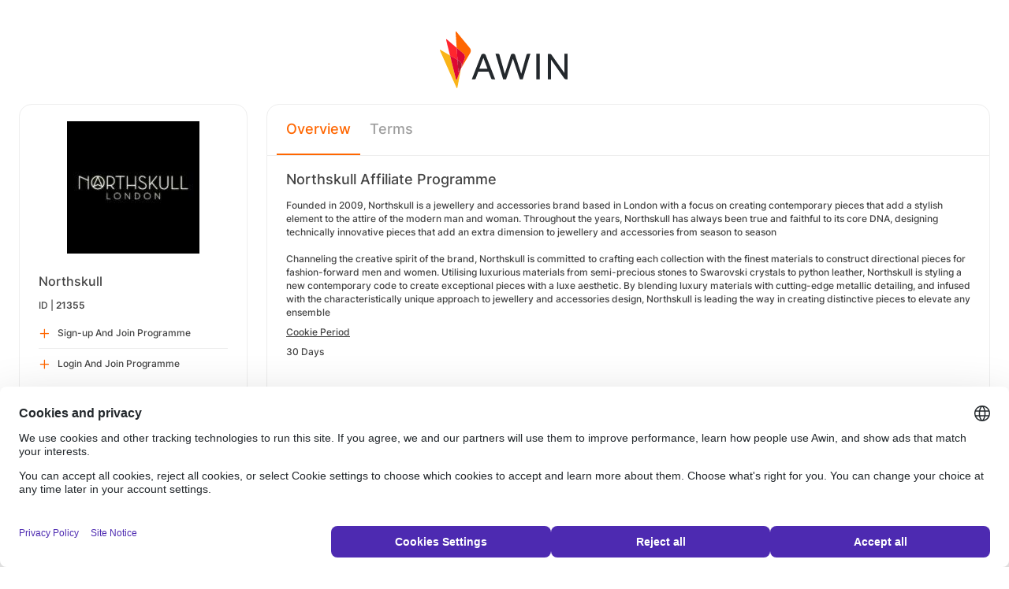

--- FILE ---
content_type: text/css;charset=UTF-8
request_url: https://ui.awin.com/combine.php?css=reset%2CfontAwesome%2Clegacy-style&t=1767604505&ssl
body_size: 12445
content:
body,div,dl,dt,dd,ul,ol,li,h1,h2,h3,h4,h5,h6,pre,code,form,fieldset,legend,input,textarea,p,blockquote,th,td{margin:0;padding:0}table{border-collapse:collapse;border-spacing:0}fieldset,img{border:0}address,caption,cite,code,dfn,em,th,var{font-style:normal;font-weight:normal}li{list-style:none}caption,th{text-align:left}h1,h2,h3,h4,h5,h6{font-size:100%;font-weight:bold}q:before,q:after{content:''}abbr,acronym{border:0;font-variant:normal}sup{vertical-align:text-top}sub{vertical-align:text-bottom}input,textarea,select{font-family:inherit;font-size:inherit;font-weight:inherit}input,textarea,select{*font-size:100%}legend{}del,ins{text-decoration:none}.pointer,.clickable,.sortable{cursor:pointer}.hidden{display:none}.clear{clear:both}.text-highlight{overflow:auto;padding:10px;margin:15px
0 0}.text-highlight
p{font:13px Verdana,Arial,Helvetica,sans-serif}.alignLeft{text-align:left}.alignRight{text-align:right}.alignCenter{text-align:center}
/*
 *  Font Awesome 4.7.0 by @davegandy - https://fontawesome.io - @fontawesome
 *  License - https://fontawesome.io/license (Font: SIL OFL 1.1, CSS: MIT License)
 */
@font-face{font-family:'FontAwesome';src:url('../assets/fonts/font-awesome/fontawesome-webfont.eot?v=4.7.0');src:url('../assets/fonts/font-awesome/fontawesome-webfont.eot?#iefix&v=4.7.0') format('embedded-opentype'), url('../assets/fonts/font-awesome/fontawesome-webfont.woff2?v=4.7.0') format('woff2'), url('../assets/fonts/font-awesome/fontawesome-webfont.woff?v=4.7.0') format('woff'), url('../assets/fonts/font-awesome/fontawesome-webfont.ttf?v=4.7.0') format('truetype'), url('../assets/fonts/font-awesome/fontawesome-webfont.svg?v=4.7.0#fontawesomeregular') format('svg');font-weight:normal;font-style:normal}.fa{display:inline-block;font:normal normal normal 14px/1 FontAwesome;font-size:inherit;text-rendering:auto;-webkit-font-smoothing:antialiased;-moz-osx-font-smoothing:grayscale}.fa-lg{font-size:1.33333333em;line-height:0.75em;vertical-align: -15%}.fa-2x{font-size:2em}.fa-3x{font-size:3em}.fa-4x{font-size:4em}.fa-5x{font-size:5em}.fa-fw{width:1.28571429em;text-align:center}.fa-ul{padding-left:0;margin-left:2.14285714em;list-style-type:none}.fa-ul>li{position:relative}.fa-li{position:absolute;left: -2.14285714em;width:2.14285714em;top:0.14285714em;text-align:center}.fa-li.fa-lg{left: -1.85714286em}.fa-border{padding:0.2em 0.25em 0.15em;border:solid 0.08em #eee;border-radius:0.1em}.fa-pull-left{float:left}.fa-pull-right{float:right}.fa.fa-pull-left{margin-right:0.3em}.fa.fa-pull-right{margin-left:0.3em}.pull-right{float:right}.pull-left{float:left}.fa.pull-left{margin-right:0.3em}.fa.pull-right{margin-left:0.3em}.fa-spin{-webkit-animation:fa-spin 2s infinite linear;animation:fa-spin 2s infinite linear}.fa-pulse{-webkit-animation:fa-spin 1s infinite steps(8);animation:fa-spin 1s infinite steps(8)}@-webkit-keyframes fa-spin{0%{-webkit-transform:rotate(0deg);transform:rotate(0deg)}100%{-webkit-transform:rotate(359deg);transform:rotate(359deg)}}@keyframes fa-spin{0%{-webkit-transform:rotate(0deg);transform:rotate(0deg)}100%{-webkit-transform:rotate(359deg);transform:rotate(359deg)}}.fa-rotate-90{-ms-filter:"progid:DXImageTransform.Microsoft.BasicImage(rotation=1)";-webkit-transform:rotate(90deg);-ms-transform:rotate(90deg);transform:rotate(90deg)}.fa-rotate-180{-ms-filter:"progid:DXImageTransform.Microsoft.BasicImage(rotation=2)";-webkit-transform:rotate(180deg);-ms-transform:rotate(180deg);transform:rotate(180deg)}.fa-rotate-270{-ms-filter:"progid:DXImageTransform.Microsoft.BasicImage(rotation=3)";-webkit-transform:rotate(270deg);-ms-transform:rotate(270deg);transform:rotate(270deg)}.fa-flip-horizontal{-ms-filter:"progid:DXImageTransform.Microsoft.BasicImage(rotation=0,mirror=1)";-webkit-transform:scale(-1,1);-ms-transform:scale(-1,1);transform:scale(-1,1)}.fa-flip-vertical{-ms-filter:"progid:DXImageTransform.Microsoft.BasicImage(rotation=2, mirror=1)";-webkit-transform:scale(1, -1);-ms-transform:scale(1, -1);transform:scale(1, -1)}:root .fa-rotate-90,
:root .fa-rotate-180,
:root .fa-rotate-270,
:root .fa-flip-horizontal,
:root .fa-flip-vertical{filter:none}.fa-stack{position:relative;display:inline-block;width:2em;height:2em;line-height:2em;vertical-align:middle}.fa-stack-1x,.fa-stack-2x{position:absolute;left:0;width:100%;text-align:center}.fa-stack-1x{line-height:inherit}.fa-stack-2x{font-size:2em}.fa-inverse{color:#fff}.fa-glass:before{content:"\f000"}.fa-music:before{content:"\f001"}.fa-search:before{content:"\f002"}.fa-envelope-o:before{content:"\f003"}.fa-heart:before{content:"\f004"}.fa-star:before{content:"\f005"}.fa-star-o:before{content:"\f006"}.fa-user:before{content:"\f007"}.fa-film:before{content:"\f008"}.fa-th-large:before{content:"\f009"}.fa-th:before{content:"\f00a"}.fa-th-list:before{content:"\f00b"}.fa-check:before{content:"\f00c"}.fa-remove:before,.fa-close:before,.fa-times:before{content:"\f00d"}.fa-search-plus:before{content:"\f00e"}.fa-search-minus:before{content:"\f010"}.fa-power-off:before{content:"\f011"}.fa-signal:before{content:"\f012"}.fa-gear:before,.fa-cog:before{content:"\f013"}.fa-trash-o:before{content:"\f014"}.fa-home:before{content:"\f015"}.fa-file-o:before{content:"\f016"}.fa-clock-o:before{content:"\f017"}.fa-road:before{content:"\f018"}.fa-download:before{content:"\f019"}.fa-arrow-circle-o-down:before{content:"\f01a"}.fa-arrow-circle-o-up:before{content:"\f01b"}.fa-inbox:before{content:"\f01c"}.fa-play-circle-o:before{content:"\f01d"}.fa-rotate-right:before,.fa-repeat:before{content:"\f01e"}.fa-refresh:before{content:"\f021"}.fa-list-alt:before{content:"\f022"}.fa-lock:before{content:"\f023"}.fa-flag:before{content:"\f024"}.fa-headphones:before{content:"\f025"}.fa-volume-off:before{content:"\f026"}.fa-volume-down:before{content:"\f027"}.fa-volume-up:before{content:"\f028"}.fa-qrcode:before{content:"\f029"}.fa-barcode:before{content:"\f02a"}.fa-tag:before{content:"\f02b"}.fa-tags:before{content:"\f02c"}.fa-book:before{content:"\f02d"}.fa-bookmark:before{content:"\f02e"}.fa-print:before{content:"\f02f"}.fa-camera:before{content:"\f030"}.fa-font:before{content:"\f031"}.fa-bold:before{content:"\f032"}.fa-italic:before{content:"\f033"}.fa-text-height:before{content:"\f034"}.fa-text-width:before{content:"\f035"}.fa-align-left:before{content:"\f036"}.fa-align-center:before{content:"\f037"}.fa-align-right:before{content:"\f038"}.fa-align-justify:before{content:"\f039"}.fa-list:before{content:"\f03a"}.fa-dedent:before,.fa-outdent:before{content:"\f03b"}.fa-indent:before{content:"\f03c"}.fa-video-camera:before{content:"\f03d"}.fa-photo:before,.fa-image:before,.fa-picture-o:before{content:"\f03e"}.fa-pencil:before{content:"\f040"}.fa-map-marker:before{content:"\f041"}.fa-adjust:before{content:"\f042"}.fa-tint:before{content:"\f043"}.fa-edit:before,.fa-pencil-square-o:before{content:"\f044"}.fa-share-square-o:before{content:"\f045"}.fa-check-square-o:before{content:"\f046"}.fa-arrows:before{content:"\f047"}.fa-step-backward:before{content:"\f048"}.fa-fast-backward:before{content:"\f049"}.fa-backward:before{content:"\f04a"}.fa-play:before{content:"\f04b"}.fa-pause:before{content:"\f04c"}.fa-stop:before{content:"\f04d"}.fa-forward:before{content:"\f04e"}.fa-fast-forward:before{content:"\f050"}.fa-step-forward:before{content:"\f051"}.fa-eject:before{content:"\f052"}.fa-chevron-left:before{content:"\f053"}.fa-chevron-right:before{content:"\f054"}.fa-plus-circle:before{content:"\f055"}.fa-minus-circle:before{content:"\f056"}.fa-times-circle:before{content:"\f057"}.fa-check-circle:before{content:"\f058"}.fa-question-circle:before{content:"\f059"}.fa-info-circle:before{content:"\f05a"}.fa-crosshairs:before{content:"\f05b"}.fa-times-circle-o:before{content:"\f05c"}.fa-check-circle-o:before{content:"\f05d"}.fa-ban:before{content:"\f05e"}.fa-arrow-left:before{content:"\f060"}.fa-arrow-right:before{content:"\f061"}.fa-arrow-up:before{content:"\f062"}.fa-arrow-down:before{content:"\f063"}.fa-mail-forward:before,.fa-share:before{content:"\f064"}.fa-expand:before{content:"\f065"}.fa-compress:before{content:"\f066"}.fa-plus:before{content:"\f067"}.fa-minus:before{content:"\f068"}.fa-asterisk:before{content:"\f069"}.fa-exclamation-circle:before{content:"\f06a"}.fa-gift:before{content:"\f06b"}.fa-leaf:before{content:"\f06c"}.fa-fire:before{content:"\f06d"}.fa-eye:before{content:"\f06e"}.fa-eye-slash:before{content:"\f070"}.fa-warning:before,.fa-exclamation-triangle:before{content:"\f071"}.fa-plane:before{content:"\f072"}.fa-calendar:before{content:"\f073"}.fa-random:before{content:"\f074"}.fa-comment:before{content:"\f075"}.fa-magnet:before{content:"\f076"}.fa-chevron-up:before{content:"\f077"}.fa-chevron-down:before{content:"\f078"}.fa-retweet:before{content:"\f079"}.fa-shopping-cart:before{content:"\f07a"}.fa-folder:before{content:"\f07b"}.fa-folder-open:before{content:"\f07c"}.fa-arrows-v:before{content:"\f07d"}.fa-arrows-h:before{content:"\f07e"}.fa-bar-chart-o:before,.fa-bar-chart:before{content:"\f080"}.fa-twitter-square:before{content:"\f081"}.fa-facebook-square:before{content:"\f082"}.fa-camera-retro:before{content:"\f083"}.fa-key:before{content:"\f084"}.fa-gears:before,.fa-cogs:before{content:"\f085"}.fa-comments:before{content:"\f086"}.fa-thumbs-o-up:before{content:"\f087"}.fa-thumbs-o-down:before{content:"\f088"}.fa-star-half:before{content:"\f089"}.fa-heart-o:before{content:"\f08a"}.fa-sign-out:before{content:"\f08b"}.fa-linkedin-square:before{content:"\f08c"}.fa-thumb-tack:before{content:"\f08d"}.fa-external-link:before{content:"\f08e"}.fa-sign-in:before{content:"\f090"}.fa-trophy:before{content:"\f091"}.fa-github-square:before{content:"\f092"}.fa-upload:before{content:"\f093"}.fa-lemon-o:before{content:"\f094"}.fa-phone:before{content:"\f095"}.fa-square-o:before{content:"\f096"}.fa-bookmark-o:before{content:"\f097"}.fa-phone-square:before{content:"\f098"}.fa-twitter:before{content:"\f099"}.fa-facebook-f:before,.fa-facebook:before{content:"\f09a"}.fa-github:before{content:"\f09b"}.fa-unlock:before{content:"\f09c"}.fa-credit-card:before{content:"\f09d"}.fa-feed:before,.fa-rss:before{content:"\f09e"}.fa-hdd-o:before{content:"\f0a0"}.fa-bullhorn:before{content:"\f0a1"}.fa-bell:before{content:"\f0f3"}.fa-certificate:before{content:"\f0a3"}.fa-hand-o-right:before{content:"\f0a4"}.fa-hand-o-left:before{content:"\f0a5"}.fa-hand-o-up:before{content:"\f0a6"}.fa-hand-o-down:before{content:"\f0a7"}.fa-arrow-circle-left:before{content:"\f0a8"}.fa-arrow-circle-right:before{content:"\f0a9"}.fa-arrow-circle-up:before{content:"\f0aa"}.fa-arrow-circle-down:before{content:"\f0ab"}.fa-globe:before{content:"\f0ac"}.fa-wrench:before{content:"\f0ad"}.fa-tasks:before{content:"\f0ae"}.fa-filter:before{content:"\f0b0"}.fa-briefcase:before{content:"\f0b1"}.fa-arrows-alt:before{content:"\f0b2"}.fa-group:before,.fa-users:before{content:"\f0c0"}.fa-chain:before,.fa-link:before{content:"\f0c1"}.fa-cloud:before{content:"\f0c2"}.fa-flask:before{content:"\f0c3"}.fa-cut:before,.fa-scissors:before{content:"\f0c4"}.fa-copy:before,.fa-files-o:before{content:"\f0c5"}.fa-paperclip:before{content:"\f0c6"}.fa-save:before,.fa-floppy-o:before{content:"\f0c7"}.fa-square:before{content:"\f0c8"}.fa-navicon:before,.fa-reorder:before,.fa-bars:before{content:"\f0c9"}.fa-list-ul:before{content:"\f0ca"}.fa-list-ol:before{content:"\f0cb"}.fa-strikethrough:before{content:"\f0cc"}.fa-underline:before{content:"\f0cd"}.fa-table:before{content:"\f0ce"}.fa-magic:before{content:"\f0d0"}.fa-truck:before{content:"\f0d1"}.fa-pinterest:before{content:"\f0d2"}.fa-pinterest-square:before{content:"\f0d3"}.fa-google-plus-square:before{content:"\f0d4"}.fa-google-plus:before{content:"\f0d5"}.fa-money:before{content:"\f0d6"}.fa-caret-down:before{content:"\f0d7"}.fa-caret-up:before{content:"\f0d8"}.fa-caret-left:before{content:"\f0d9"}.fa-caret-right:before{content:"\f0da"}.fa-columns:before{content:"\f0db"}.fa-unsorted:before,.fa-sort:before{content:"\f0dc"}.fa-sort-down:before,.fa-sort-desc:before{content:"\f0dd"}.fa-sort-up:before,.fa-sort-asc:before{content:"\f0de"}.fa-envelope:before{content:"\f0e0"}.fa-linkedin:before{content:"\f0e1"}.fa-rotate-left:before,.fa-undo:before{content:"\f0e2"}.fa-legal:before,.fa-gavel:before{content:"\f0e3"}.fa-dashboard:before,.fa-tachometer:before{content:"\f0e4"}.fa-comment-o:before{content:"\f0e5"}.fa-comments-o:before{content:"\f0e6"}.fa-flash:before,.fa-bolt:before{content:"\f0e7"}.fa-sitemap:before{content:"\f0e8"}.fa-umbrella:before{content:"\f0e9"}.fa-paste:before,.fa-clipboard:before{content:"\f0ea"}.fa-lightbulb-o:before{content:"\f0eb"}.fa-exchange:before{content:"\f0ec"}.fa-cloud-download:before{content:"\f0ed"}.fa-cloud-upload:before{content:"\f0ee"}.fa-user-md:before{content:"\f0f0"}.fa-stethoscope:before{content:"\f0f1"}.fa-suitcase:before{content:"\f0f2"}.fa-bell-o:before{content:"\f0a2"}.fa-coffee:before{content:"\f0f4"}.fa-cutlery:before{content:"\f0f5"}.fa-file-text-o:before{content:"\f0f6"}.fa-building-o:before{content:"\f0f7"}.fa-hospital-o:before{content:"\f0f8"}.fa-ambulance:before{content:"\f0f9"}.fa-medkit:before{content:"\f0fa"}.fa-fighter-jet:before{content:"\f0fb"}.fa-beer:before{content:"\f0fc"}.fa-h-square:before{content:"\f0fd"}.fa-plus-square:before{content:"\f0fe"}.fa-angle-double-left:before{content:"\f100"}.fa-angle-double-right:before{content:"\f101"}.fa-angle-double-up:before{content:"\f102"}.fa-angle-double-down:before{content:"\f103"}.fa-angle-left:before{content:"\f104"}.fa-angle-right:before{content:"\f105"}.fa-angle-up:before{content:"\f106"}.fa-angle-down:before{content:"\f107"}.fa-desktop:before{content:"\f108"}.fa-laptop:before{content:"\f109"}.fa-tablet:before{content:"\f10a"}.fa-mobile-phone:before,.fa-mobile:before{content:"\f10b"}.fa-circle-o:before{content:"\f10c"}.fa-quote-left:before{content:"\f10d"}.fa-quote-right:before{content:"\f10e"}.fa-spinner:before{content:"\f110"}.fa-circle:before{content:"\f111"}.fa-mail-reply:before,.fa-reply:before{content:"\f112"}.fa-github-alt:before{content:"\f113"}.fa-folder-o:before{content:"\f114"}.fa-folder-open-o:before{content:"\f115"}.fa-smile-o:before{content:"\f118"}.fa-frown-o:before{content:"\f119"}.fa-meh-o:before{content:"\f11a"}.fa-gamepad:before{content:"\f11b"}.fa-keyboard-o:before{content:"\f11c"}.fa-flag-o:before{content:"\f11d"}.fa-flag-checkered:before{content:"\f11e"}.fa-terminal:before{content:"\f120"}.fa-code:before{content:"\f121"}.fa-mail-reply-all:before,.fa-reply-all:before{content:"\f122"}.fa-star-half-empty:before,.fa-star-half-full:before,.fa-star-half-o:before{content:"\f123"}.fa-location-arrow:before{content:"\f124"}.fa-crop:before{content:"\f125"}.fa-code-fork:before{content:"\f126"}.fa-unlink:before,.fa-chain-broken:before{content:"\f127"}.fa-question:before{content:"\f128"}.fa-info:before{content:"\f129"}.fa-exclamation:before{content:"\f12a"}.fa-superscript:before{content:"\f12b"}.fa-subscript:before{content:"\f12c"}.fa-eraser:before{content:"\f12d"}.fa-puzzle-piece:before{content:"\f12e"}.fa-microphone:before{content:"\f130"}.fa-microphone-slash:before{content:"\f131"}.fa-shield:before{content:"\f132"}.fa-calendar-o:before{content:"\f133"}.fa-fire-extinguisher:before{content:"\f134"}.fa-rocket:before{content:"\f135"}.fa-maxcdn:before{content:"\f136"}.fa-chevron-circle-left:before{content:"\f137"}.fa-chevron-circle-right:before{content:"\f138"}.fa-chevron-circle-up:before{content:"\f139"}.fa-chevron-circle-down:before{content:"\f13a"}.fa-html5:before{content:"\f13b"}.fa-css3:before{content:"\f13c"}.fa-anchor:before{content:"\f13d"}.fa-unlock-alt:before{content:"\f13e"}.fa-bullseye:before{content:"\f140"}.fa-ellipsis-h:before{content:"\f141"}.fa-ellipsis-v:before{content:"\f142"}.fa-rss-square:before{content:"\f143"}.fa-play-circle:before{content:"\f144"}.fa-ticket:before{content:"\f145"}.fa-minus-square:before{content:"\f146"}.fa-minus-square-o:before{content:"\f147"}.fa-level-up:before{content:"\f148"}.fa-level-down:before{content:"\f149"}.fa-check-square:before{content:"\f14a"}.fa-pencil-square:before{content:"\f14b"}.fa-external-link-square:before{content:"\f14c"}.fa-share-square:before{content:"\f14d"}.fa-compass:before{content:"\f14e"}.fa-toggle-down:before,.fa-caret-square-o-down:before{content:"\f150"}.fa-toggle-up:before,.fa-caret-square-o-up:before{content:"\f151"}.fa-toggle-right:before,.fa-caret-square-o-right:before{content:"\f152"}.fa-euro:before,.fa-eur:before{content:"\f153"}.fa-gbp:before{content:"\f154"}.fa-dollar:before,.fa-usd:before{content:"\f155"}.fa-rupee:before,.fa-inr:before{content:"\f156"}.fa-cny:before,.fa-rmb:before,.fa-yen:before,.fa-jpy:before{content:"\f157"}.fa-ruble:before,.fa-rouble:before,.fa-rub:before{content:"\f158"}.fa-won:before,.fa-krw:before{content:"\f159"}.fa-bitcoin:before,.fa-btc:before{content:"\f15a"}.fa-file:before{content:"\f15b"}.fa-file-text:before{content:"\f15c"}.fa-sort-alpha-asc:before{content:"\f15d"}.fa-sort-alpha-desc:before{content:"\f15e"}.fa-sort-amount-asc:before{content:"\f160"}.fa-sort-amount-desc:before{content:"\f161"}.fa-sort-numeric-asc:before{content:"\f162"}.fa-sort-numeric-desc:before{content:"\f163"}.fa-thumbs-up:before{content:"\f164"}.fa-thumbs-down:before{content:"\f165"}.fa-youtube-square:before{content:"\f166"}.fa-youtube:before{content:"\f167"}.fa-xing:before{content:"\f168"}.fa-xing-square:before{content:"\f169"}.fa-youtube-play:before{content:"\f16a"}.fa-dropbox:before{content:"\f16b"}.fa-stack-overflow:before{content:"\f16c"}.fa-instagram:before{content:"\f16d"}.fa-flickr:before{content:"\f16e"}.fa-adn:before{content:"\f170"}.fa-bitbucket:before{content:"\f171"}.fa-bitbucket-square:before{content:"\f172"}.fa-tumblr:before{content:"\f173"}.fa-tumblr-square:before{content:"\f174"}.fa-long-arrow-down:before{content:"\f175"}.fa-long-arrow-up:before{content:"\f176"}.fa-long-arrow-left:before{content:"\f177"}.fa-long-arrow-right:before{content:"\f178"}.fa-apple:before{content:"\f179"}.fa-windows:before{content:"\f17a"}.fa-android:before{content:"\f17b"}.fa-linux:before{content:"\f17c"}.fa-dribbble:before{content:"\f17d"}.fa-skype:before{content:"\f17e"}.fa-foursquare:before{content:"\f180"}.fa-trello:before{content:"\f181"}.fa-female:before{content:"\f182"}.fa-male:before{content:"\f183"}.fa-gittip:before,.fa-gratipay:before{content:"\f184"}.fa-sun-o:before{content:"\f185"}.fa-moon-o:before{content:"\f186"}.fa-archive:before{content:"\f187"}.fa-bug:before{content:"\f188"}.fa-vk:before{content:"\f189"}.fa-weibo:before{content:"\f18a"}.fa-renren:before{content:"\f18b"}.fa-pagelines:before{content:"\f18c"}.fa-stack-exchange:before{content:"\f18d"}.fa-arrow-circle-o-right:before{content:"\f18e"}.fa-arrow-circle-o-left:before{content:"\f190"}.fa-toggle-left:before,.fa-caret-square-o-left:before{content:"\f191"}.fa-dot-circle-o:before{content:"\f192"}.fa-wheelchair:before{content:"\f193"}.fa-vimeo-square:before{content:"\f194"}.fa-turkish-lira:before,.fa-try:before{content:"\f195"}.fa-plus-square-o:before{content:"\f196"}.fa-space-shuttle:before{content:"\f197"}.fa-slack:before{content:"\f198"}.fa-envelope-square:before{content:"\f199"}.fa-wordpress:before{content:"\f19a"}.fa-openid:before{content:"\f19b"}.fa-institution:before,.fa-bank:before,.fa-university:before{content:"\f19c"}.fa-mortar-board:before,.fa-graduation-cap:before{content:"\f19d"}.fa-yahoo:before{content:"\f19e"}.fa-google:before{content:"\f1a0"}.fa-reddit:before{content:"\f1a1"}.fa-reddit-square:before{content:"\f1a2"}.fa-stumbleupon-circle:before{content:"\f1a3"}.fa-stumbleupon:before{content:"\f1a4"}.fa-delicious:before{content:"\f1a5"}.fa-digg:before{content:"\f1a6"}.fa-pied-piper-pp:before{content:"\f1a7"}.fa-pied-piper-alt:before{content:"\f1a8"}.fa-drupal:before{content:"\f1a9"}.fa-joomla:before{content:"\f1aa"}.fa-language:before{content:"\f1ab"}.fa-fax:before{content:"\f1ac"}.fa-building:before{content:"\f1ad"}.fa-child:before{content:"\f1ae"}.fa-paw:before{content:"\f1b0"}.fa-spoon:before{content:"\f1b1"}.fa-cube:before{content:"\f1b2"}.fa-cubes:before{content:"\f1b3"}.fa-behance:before{content:"\f1b4"}.fa-behance-square:before{content:"\f1b5"}.fa-steam:before{content:"\f1b6"}.fa-steam-square:before{content:"\f1b7"}.fa-recycle:before{content:"\f1b8"}.fa-automobile:before,.fa-car:before{content:"\f1b9"}.fa-cab:before,.fa-taxi:before{content:"\f1ba"}.fa-tree:before{content:"\f1bb"}.fa-spotify:before{content:"\f1bc"}.fa-deviantart:before{content:"\f1bd"}.fa-soundcloud:before{content:"\f1be"}.fa-database:before{content:"\f1c0"}.fa-file-pdf-o:before{content:"\f1c1"}.fa-file-word-o:before{content:"\f1c2"}.fa-file-excel-o:before{content:"\f1c3"}.fa-file-powerpoint-o:before{content:"\f1c4"}.fa-file-photo-o:before,.fa-file-picture-o:before,.fa-file-image-o:before{content:"\f1c5"}.fa-file-zip-o:before,.fa-file-archive-o:before{content:"\f1c6"}.fa-file-sound-o:before,.fa-file-audio-o:before{content:"\f1c7"}.fa-file-movie-o:before,.fa-file-video-o:before{content:"\f1c8"}.fa-file-code-o:before{content:"\f1c9"}.fa-vine:before{content:"\f1ca"}.fa-codepen:before{content:"\f1cb"}.fa-jsfiddle:before{content:"\f1cc"}.fa-life-bouy:before,.fa-life-buoy:before,.fa-life-saver:before,.fa-support:before,.fa-life-ring:before{content:"\f1cd"}.fa-circle-o-notch:before{content:"\f1ce"}.fa-ra:before,.fa-resistance:before,.fa-rebel:before{content:"\f1d0"}.fa-ge:before,.fa-empire:before{content:"\f1d1"}.fa-git-square:before{content:"\f1d2"}.fa-git:before{content:"\f1d3"}.fa-y-combinator-square:before,.fa-yc-square:before,.fa-hacker-news:before{content:"\f1d4"}.fa-tencent-weibo:before{content:"\f1d5"}.fa-qq:before{content:"\f1d6"}.fa-wechat:before,.fa-weixin:before{content:"\f1d7"}.fa-send:before,.fa-paper-plane:before{content:"\f1d8"}.fa-send-o:before,.fa-paper-plane-o:before{content:"\f1d9"}.fa-history:before{content:"\f1da"}.fa-circle-thin:before{content:"\f1db"}.fa-header:before{content:"\f1dc"}.fa-paragraph:before{content:"\f1dd"}.fa-sliders:before{content:"\f1de"}.fa-share-alt:before{content:"\f1e0"}.fa-share-alt-square:before{content:"\f1e1"}.fa-bomb:before{content:"\f1e2"}.fa-soccer-ball-o:before,.fa-futbol-o:before{content:"\f1e3"}.fa-tty:before{content:"\f1e4"}.fa-binoculars:before{content:"\f1e5"}.fa-plug:before{content:"\f1e6"}.fa-slideshare:before{content:"\f1e7"}.fa-twitch:before{content:"\f1e8"}.fa-yelp:before{content:"\f1e9"}.fa-newspaper-o:before{content:"\f1ea"}.fa-wifi:before{content:"\f1eb"}.fa-calculator:before{content:"\f1ec"}.fa-paypal:before{content:"\f1ed"}.fa-google-wallet:before{content:"\f1ee"}.fa-cc-visa:before{content:"\f1f0"}.fa-cc-mastercard:before{content:"\f1f1"}.fa-cc-discover:before{content:"\f1f2"}.fa-cc-amex:before{content:"\f1f3"}.fa-cc-paypal:before{content:"\f1f4"}.fa-cc-stripe:before{content:"\f1f5"}.fa-bell-slash:before{content:"\f1f6"}.fa-bell-slash-o:before{content:"\f1f7"}.fa-trash:before{content:"\f1f8"}.fa-copyright:before{content:"\f1f9"}.fa-at:before{content:"\f1fa"}.fa-eyedropper:before{content:"\f1fb"}.fa-paint-brush:before{content:"\f1fc"}.fa-birthday-cake:before{content:"\f1fd"}.fa-area-chart:before{content:"\f1fe"}.fa-pie-chart:before{content:"\f200"}.fa-line-chart:before{content:"\f201"}.fa-lastfm:before{content:"\f202"}.fa-lastfm-square:before{content:"\f203"}.fa-toggle-off:before{content:"\f204"}.fa-toggle-on:before{content:"\f205"}.fa-bicycle:before{content:"\f206"}.fa-bus:before{content:"\f207"}.fa-ioxhost:before{content:"\f208"}.fa-angellist:before{content:"\f209"}.fa-cc:before{content:"\f20a"}.fa-shekel:before,.fa-sheqel:before,.fa-ils:before{content:"\f20b"}.fa-meanpath:before{content:"\f20c"}.fa-buysellads:before{content:"\f20d"}.fa-connectdevelop:before{content:"\f20e"}.fa-dashcube:before{content:"\f210"}.fa-forumbee:before{content:"\f211"}.fa-leanpub:before{content:"\f212"}.fa-sellsy:before{content:"\f213"}.fa-shirtsinbulk:before{content:"\f214"}.fa-simplybuilt:before{content:"\f215"}.fa-skyatlas:before{content:"\f216"}.fa-cart-plus:before{content:"\f217"}.fa-cart-arrow-down:before{content:"\f218"}.fa-diamond:before{content:"\f219"}.fa-ship:before{content:"\f21a"}.fa-user-secret:before{content:"\f21b"}.fa-motorcycle:before{content:"\f21c"}.fa-street-view:before{content:"\f21d"}.fa-heartbeat:before{content:"\f21e"}.fa-venus:before{content:"\f221"}.fa-mars:before{content:"\f222"}.fa-mercury:before{content:"\f223"}.fa-intersex:before,.fa-transgender:before{content:"\f224"}.fa-transgender-alt:before{content:"\f225"}.fa-venus-double:before{content:"\f226"}.fa-mars-double:before{content:"\f227"}.fa-venus-mars:before{content:"\f228"}.fa-mars-stroke:before{content:"\f229"}.fa-mars-stroke-v:before{content:"\f22a"}.fa-mars-stroke-h:before{content:"\f22b"}.fa-neuter:before{content:"\f22c"}.fa-genderless:before{content:"\f22d"}.fa-facebook-official:before{content:"\f230"}.fa-pinterest-p:before{content:"\f231"}.fa-whatsapp:before{content:"\f232"}.fa-server:before{content:"\f233"}.fa-user-plus:before{content:"\f234"}.fa-user-times:before{content:"\f235"}.fa-hotel:before,.fa-bed:before{content:"\f236"}.fa-viacoin:before{content:"\f237"}.fa-train:before{content:"\f238"}.fa-subway:before{content:"\f239"}.fa-medium:before{content:"\f23a"}.fa-yc:before,.fa-y-combinator:before{content:"\f23b"}.fa-optin-monster:before{content:"\f23c"}.fa-opencart:before{content:"\f23d"}.fa-expeditedssl:before{content:"\f23e"}.fa-battery-4:before,.fa-battery:before,.fa-battery-full:before{content:"\f240"}.fa-battery-3:before,.fa-battery-three-quarters:before{content:"\f241"}.fa-battery-2:before,.fa-battery-half:before{content:"\f242"}.fa-battery-1:before,.fa-battery-quarter:before{content:"\f243"}.fa-battery-0:before,.fa-battery-empty:before{content:"\f244"}.fa-mouse-pointer:before{content:"\f245"}.fa-i-cursor:before{content:"\f246"}.fa-object-group:before{content:"\f247"}.fa-object-ungroup:before{content:"\f248"}.fa-sticky-note:before{content:"\f249"}.fa-sticky-note-o:before{content:"\f24a"}.fa-cc-jcb:before{content:"\f24b"}.fa-cc-diners-club:before{content:"\f24c"}.fa-clone:before{content:"\f24d"}.fa-balance-scale:before{content:"\f24e"}.fa-hourglass-o:before{content:"\f250"}.fa-hourglass-1:before,.fa-hourglass-start:before{content:"\f251"}.fa-hourglass-2:before,.fa-hourglass-half:before{content:"\f252"}.fa-hourglass-3:before,.fa-hourglass-end:before{content:"\f253"}.fa-hourglass:before{content:"\f254"}.fa-hand-grab-o:before,.fa-hand-rock-o:before{content:"\f255"}.fa-hand-stop-o:before,.fa-hand-paper-o:before{content:"\f256"}.fa-hand-scissors-o:before{content:"\f257"}.fa-hand-lizard-o:before{content:"\f258"}.fa-hand-spock-o:before{content:"\f259"}.fa-hand-pointer-o:before{content:"\f25a"}.fa-hand-peace-o:before{content:"\f25b"}.fa-trademark:before{content:"\f25c"}.fa-registered:before{content:"\f25d"}.fa-creative-commons:before{content:"\f25e"}.fa-gg:before{content:"\f260"}.fa-gg-circle:before{content:"\f261"}.fa-tripadvisor:before{content:"\f262"}.fa-odnoklassniki:before{content:"\f263"}.fa-odnoklassniki-square:before{content:"\f264"}.fa-get-pocket:before{content:"\f265"}.fa-wikipedia-w:before{content:"\f266"}.fa-safari:before{content:"\f267"}.fa-chrome:before{content:"\f268"}.fa-firefox:before{content:"\f269"}.fa-opera:before{content:"\f26a"}.fa-internet-explorer:before{content:"\f26b"}.fa-tv:before,.fa-television:before{content:"\f26c"}.fa-contao:before{content:"\f26d"}.fa-500px:before{content:"\f26e"}.fa-amazon:before{content:"\f270"}.fa-calendar-plus-o:before{content:"\f271"}.fa-calendar-minus-o:before{content:"\f272"}.fa-calendar-times-o:before{content:"\f273"}.fa-calendar-check-o:before{content:"\f274"}.fa-industry:before{content:"\f275"}.fa-map-pin:before{content:"\f276"}.fa-map-signs:before{content:"\f277"}.fa-map-o:before{content:"\f278"}.fa-map:before{content:"\f279"}.fa-commenting:before{content:"\f27a"}.fa-commenting-o:before{content:"\f27b"}.fa-houzz:before{content:"\f27c"}.fa-vimeo:before{content:"\f27d"}.fa-black-tie:before{content:"\f27e"}.fa-fonticons:before{content:"\f280"}.fa-reddit-alien:before{content:"\f281"}.fa-edge:before{content:"\f282"}.fa-credit-card-alt:before{content:"\f283"}.fa-codiepie:before{content:"\f284"}.fa-modx:before{content:"\f285"}.fa-fort-awesome:before{content:"\f286"}.fa-usb:before{content:"\f287"}.fa-product-hunt:before{content:"\f288"}.fa-mixcloud:before{content:"\f289"}.fa-scribd:before{content:"\f28a"}.fa-pause-circle:before{content:"\f28b"}.fa-pause-circle-o:before{content:"\f28c"}.fa-stop-circle:before{content:"\f28d"}.fa-stop-circle-o:before{content:"\f28e"}.fa-shopping-bag:before{content:"\f290"}.fa-shopping-basket:before{content:"\f291"}.fa-hashtag:before{content:"\f292"}.fa-bluetooth:before{content:"\f293"}.fa-bluetooth-b:before{content:"\f294"}.fa-percent:before{content:"\f295"}.fa-gitlab:before{content:"\f296"}.fa-wpbeginner:before{content:"\f297"}.fa-wpforms:before{content:"\f298"}.fa-envira:before{content:"\f299"}.fa-universal-access:before{content:"\f29a"}.fa-wheelchair-alt:before{content:"\f29b"}.fa-question-circle-o:before{content:"\f29c"}.fa-blind:before{content:"\f29d"}.fa-audio-description:before{content:"\f29e"}.fa-volume-control-phone:before{content:"\f2a0"}.fa-braille:before{content:"\f2a1"}.fa-assistive-listening-systems:before{content:"\f2a2"}.fa-asl-interpreting:before,.fa-american-sign-language-interpreting:before{content:"\f2a3"}.fa-deafness:before,.fa-hard-of-hearing:before,.fa-deaf:before{content:"\f2a4"}.fa-glide:before{content:"\f2a5"}.fa-glide-g:before{content:"\f2a6"}.fa-signing:before,.fa-sign-language:before{content:"\f2a7"}.fa-low-vision:before{content:"\f2a8"}.fa-viadeo:before{content:"\f2a9"}.fa-viadeo-square:before{content:"\f2aa"}.fa-snapchat:before{content:"\f2ab"}.fa-snapchat-ghost:before{content:"\f2ac"}.fa-snapchat-square:before{content:"\f2ad"}.fa-pied-piper:before{content:"\f2ae"}.fa-first-order:before{content:"\f2b0"}.fa-yoast:before{content:"\f2b1"}.fa-themeisle:before{content:"\f2b2"}.fa-google-plus-circle:before,.fa-google-plus-official:before{content:"\f2b3"}.fa-fa:before,.fa-font-awesome:before{content:"\f2b4"}.fa-handshake-o:before{content:"\f2b5"}.fa-envelope-open:before{content:"\f2b6"}.fa-envelope-open-o:before{content:"\f2b7"}.fa-linode:before{content:"\f2b8"}.fa-address-book:before{content:"\f2b9"}.fa-address-book-o:before{content:"\f2ba"}.fa-vcard:before,.fa-address-card:before{content:"\f2bb"}.fa-vcard-o:before,.fa-address-card-o:before{content:"\f2bc"}.fa-user-circle:before{content:"\f2bd"}.fa-user-circle-o:before{content:"\f2be"}.fa-user-o:before{content:"\f2c0"}.fa-id-badge:before{content:"\f2c1"}.fa-drivers-license:before,.fa-id-card:before{content:"\f2c2"}.fa-drivers-license-o:before,.fa-id-card-o:before{content:"\f2c3"}.fa-quora:before{content:"\f2c4"}.fa-free-code-camp:before{content:"\f2c5"}.fa-telegram:before{content:"\f2c6"}.fa-thermometer-4:before,.fa-thermometer:before,.fa-thermometer-full:before{content:"\f2c7"}.fa-thermometer-3:before,.fa-thermometer-three-quarters:before{content:"\f2c8"}.fa-thermometer-2:before,.fa-thermometer-half:before{content:"\f2c9"}.fa-thermometer-1:before,.fa-thermometer-quarter:before{content:"\f2ca"}.fa-thermometer-0:before,.fa-thermometer-empty:before{content:"\f2cb"}.fa-shower:before{content:"\f2cc"}.fa-bathtub:before,.fa-s15:before,.fa-bath:before{content:"\f2cd"}.fa-podcast:before{content:"\f2ce"}.fa-window-maximize:before{content:"\f2d0"}.fa-window-minimize:before{content:"\f2d1"}.fa-window-restore:before{content:"\f2d2"}.fa-times-rectangle:before,.fa-window-close:before{content:"\f2d3"}.fa-times-rectangle-o:before,.fa-window-close-o:before{content:"\f2d4"}.fa-bandcamp:before{content:"\f2d5"}.fa-grav:before{content:"\f2d6"}.fa-etsy:before{content:"\f2d7"}.fa-imdb:before{content:"\f2d8"}.fa-ravelry:before{content:"\f2d9"}.fa-eercast:before{content:"\f2da"}.fa-microchip:before{content:"\f2db"}.fa-snowflake-o:before{content:"\f2dc"}.fa-superpowers:before{content:"\f2dd"}.fa-wpexplorer:before{content:"\f2de"}.fa-meetup:before{content:"\f2e0"}.sr-only{position:absolute;width:1px;height:1px;padding:0;margin: -1px;overflow:hidden;clip:rect(0,0,0,0);border:0}.sr-only-focusable:active,.sr-only-focusable:focus{position:static;width:auto;height:auto;margin:0;overflow:visible;clip:auto}.boxLtGrey{overflow:hidden}.btn-large-green,.btn-large-orange,.btn-large-red,button#findAddress{-webkit-appearance:none;appearance:none;background-color:transparent;border-radius:4px;border:1px
solid transparent;color:inherit;cursor:pointer;display:inline-block;font-family:inherit;font-size:14px;font-weight:500;height:auto;line-height:1.25;overflow:hidden;padding:7px
20px;text-align:center;text-decoration:none;-webkit-transition-duration:0.25s;transition-duration:0.25s;-webkit-transition-property:background-color,border-color,box-shadow,color;transition-property:background-color,border-color,box-shadow,color;-webkit-transition-timing-function:ease-in-out;transition-timing-function:ease-in-out;-webkit-user-select:none;user-select:none;vertical-align:middle;white-space:nowrap;color:#fff;background-color:#23282c;opacity:0.7}button#findAddress{z-index:1;position:relative}.btn-large-grey{background-color:#bbb}ul.errors li,
ul.parentSelectors
li{list-style:none}.filterby,.selectorButton{font-family:Inter,Tahoma,sans-serif;width:66.66666667%;padding:8px
10px;border:1px
solid #dbdbdb;border-radius:4px;line-height:1.375em;font-size:13px;background-color:#fff;color:#444;display:block;-webkit-transition-duration:0.25s;transition-duration:0.25s;-webkit-transition-property:border-color;transition-property:border-color;margin-bottom:20px;margin-left:33.333333%;height:38px}.selectorButtonIcon{float:right;display:block;width:32px;height:20px;text-indent:1000000px;overflow:hidden;cursor:pointer;margin-right: -10px}.filterby
.selectorNb{color:#444;font-size:13px;float:left}select#affiliateId,select#affiliateIdFilter,select#merchantId,select#merchantIdFilter,select#commissionGroupId,select#yearsId{display:none}dl label > input[type="radio"],
dl label>input[type="checkbox"]{display:inline-block}form
.guideContainer{display:none;position:absolute;left:65%;background-color:#eaeff5;border:1px
solid #99b2cc;border-radius:5px 5px 5px 5px;color:#369;min-width:300px;padding:9px
10px 10px;z-index:10}form .guideContainer
span.guideArrow{display:block;height:9px;width:9px}form .guideContainer
.guideArrow{display:block;height:9px;width:9px;position:absolute;top:9px;left: -9px;background:transparent url(https://images.awin.com/common/tooltip_arrow_left.png) center center no-repeat}#reason{margin-top:20px}#reason
#reasonText{float:right;font-size:13px;font-family:Inter,Tahoma,sans-serif;width:66.66666667%;padding:8px
10px;border:1px
solid #dbdbdb;border-radius:4px;line-height:1.375em;background-color:#fff;color:#444;-webkit-transition-duration:0.25s;transition-duration:0.25s;-webkit-transition-property:border-color;transition-property:border-color;margin-bottom:20px}#reason,
span#cancel,
button#rejectButton,
dd#affiliateId-element dt,
dd#affiliateId-element dd,
#reason
#reasonText{display:none}span.steps{float:right}span.steps
img{margin-left:10px}#commissionGrps #result
li{padding:5px
0;border-bottom:1px dotted #ccc}#result ul li
input.cg{float:right}div#commissionGrps div#result li:hover{background-color:#fff5e5}#commissionGrps
#result{overflow:auto;max-height:510px;width:100%}#commissionGrps #result
ul{margin:0}#commissionGrps #result
li{padding:5px
0 5px 5px;border-bottom:1px dotted #ccc}#commissionGrps #result li
input{margin-right:10px}#commissionGrps #result li
img{float:right}#commissionGrps #result
table{display:none}#commissionGrps
input#selecta{margin-left:10px}#valuesForm select#type,
#valueByLevel
.valueTypeSelect{margin-left:33.3333%}#groupsByLevel
.validationMessage{width:66.66666667%;margin-left:22.333333%;float:left;text-align:left}.programmeUpgradesIcon-appTracking{background:url("https://images.awin.com/common/icons/32x32/mobile_commerce_disabled.png") no-repeat scroll 10px center transparent}.programmeUpgradesIcon-enhancedDataFeed{background:url("https://images.awin.com/common/icons/32x32/datafeed_disabled.png") no-repeat scroll 10px center transparent}.programmeUpgradesIcon-callTracking{background:url("https://images.awin.com/common/icons/32x32/call_tracking_disabled.png") no-repeat scroll 10px center transparent}.programmeUpgradesIcon-leadGeneration{background:url("https://images.awin.com/common/icons/32x32/lead_generation_disabled.png") no-repeat scroll 10px center transparent}.programmeUpgradesIcon-enhancedProtection{background:url("https://images.awin.com/common/icons/32x32/compliance_disabled.png") no-repeat scroll 10px center transparent}.programmeUpgradesIcon-crossDevice{background:url("https://images.awin.com/common/icons/32x32/cross_device_disabled.png") no-repeat scroll 10px center transparent}.programmeUpgradesIcon-appTracking.enabled{background:url("https://images.awin.com/common/icons/32x32/mobile_commerce_enabled.png") no-repeat scroll 10px center transparent}.programmeUpgradesIcon-enhancedDataFeed.enabled{background:url("https://images.awin.com/common/icons/32x32/datafeed_enabled.png") no-repeat scroll 10px center transparent}.programmeUpgradesIcon-callTracking.enabled{background:url("https://images.awin.com/common/icons/32x32/call_tracking_enabled.png") no-repeat scroll 10px center transparent}.programmeUpgradesIcon-leadGeneration.enabled{background:url("https://images.awin.com/common/icons/32x32/lead_generation_enabled.png") no-repeat scroll 10px center transparent}#programmeUpgradesForm
dl{width:100%}#programmeUpgradesForm dl dd
textarea{margin-left:33.333333%}div.upgradeIcon p,
div.upgradeIcon
a{margin-left:50px;padding-top:8px;padding:25px
5px;font-size:11px;font-weight:bold}#tabNav li
a{padding:10px
10px 10px 55px;margin:0;font-size:14px}#tabNav .selected
a{color:#f60;font-weight:bold}#promotionalForm
.treeDescription{margin:0
5px 5px 20px;font-size:12px;color:#888}#promotionalForm
.header{position:relative;background-color:#f4f4f4;padding:10px;font-weight:bold;border:1px
solid #e6e6e6}#promotionalForm
.header{font-size:16px}#promotionalForm .header
p{margin:0;float:right;cursor:pointer;font-size:12px;line-height:23px}#promotionalForm
legend{display:block;width:100%;padding:0;font-size:12px;border:0;margin:0;padding:10px;cursor:pointer}#promotionalForm
.displayGroup{font-size:12px;border-bottom:1px solid #e6e6e6;border-left:1px solid #e6e6e6;border-right:1px solid #e6e6e6;padding:0}#sectorCategorisation
fieldset{float:right}#promotionalForm
.topElement{padding-left:10px}#promotionalForm
.rowcontainer{position:relative;padding-left:30px}.rowcontainerSelected{background-color:#fff7f0}#promotionalForm .rowcontainer
.primarySubCat{display:none;z-index:10;margin-left:20px}#promotionalForm .rowcontainer .primarySubCat
label{padding:0
0 7px}#promotionalForm .rowcontainer .primarySubCat label input[type="radio"]{margin-right:5px}#promotionalForm dd
button{margin-top:10px}#promotionalForm
.guideContainer{font-size:12px;color:#00568b;margin-bottom:5px}dt#primaryTimezone-label,dd#primaryTimezone-element{margin-top:20px}.affiliateSignupForm
.tooltip.right{margin-top:130px}select#languageSelector{width:100%;padding:8px
10px;border:1px
solid #dbdbdb;border-radius:4px;line-height:1.375em;font-family:Inter,Times,sans-serif;font-size:13px;background-color:#fff;color:#444;display:block;-webkit-transition-duration:0.25s;transition-duration:0.25s;-webkit-transition-property:border-color;transition-property:border-color}#categorySelect .header .pull-right
a{float:none}#categorySelect ul
.hitarea{background:url(https://images.awin.com/common/icons/treeview.gif) -80px -3px no-repeat;height:15px;width:20px;float:left;display:inline;cursor:pointer;padding:0px;margin-left: -20px;margin-top:10px}#categorySelect ul
.expanded{background:url(https://images.awin.com/common/icons/treeview.gif) -64px -25px no-repeat}#categorySelect
label{padding:4px}#categorySelect label:hover{cursor:pointer}#categorySelect
label.selectedItemsInSub{color:#f90}#categorySelect ul
li{padding:5px
0px 5px 10px;padding-left:20px}#categorySelect ul li ul
li{padding:5px
10px 5px}#categorySelect ul li
ul{margin-top:8px;margin-left:10px;display:none}#categorySelect ul li
input{margin-right:10px}#merchantSelect ul,
#brandSelect
ul{margin:0}.columnList
li{float:left;display:inline;width:50%;padding:0}#datafeedFormat,#datafeedDelimiter,#datafeedCompression{float:left;width:25%;margin-right:10px}.datafeedSection{background-color:#f4f4f4;padding:5px;border-top:1px solid #eee;border-bottom:1px solid #eee;margin-bottom:10px;overflow:hidden;padding:10px}#datafeedDownload
textarea{width:100%;height:100px;padding:10px;border:1px
solid #d6d6d6;overflow:auto;margin-bottom:10px}#datafeedDownload{clear:both}#sortableTemplate{display:none}li.rowWhite{background-color:#fff}.awinModalWindow
.modalTable{height:500px;float:left;width:100%}.awinModalWindow .category-tree .root-category{cursor:pointer;padding:10px;background-color:#fff;border-bottom:1px solid #ebebeb}.awinModalWindow .category-show-hide{background:transparent url(https://images.awin.com/common/icons/treeview.gif) no-repeat scroll -82px -5px;display:inline-block;height:10px;width:10px;margin-right:5px}.awinModalWindow .category-branch{margin:3px
0 0 20px;display:none}.awinModalWindow
.category{padding:5px
0}.category .category-name{padding-left:20px;padding-top:1px;display:inline-block;background:url(https://images.awin.com/darwin/directory/refineby_radio_empty.png) no-repeat scroll 0 0}.category-leaf .category-name{margin-left:18px}.category .category-name:hover,
.category .category-name-selected{background:url(https://images.awin.com/darwin/directory/refineby_radio_affiliate.png) no-repeat scroll 0 0}.category .category-name-selected{color:#f60;font-weight:bold}.category{padding:5px
0}.shrink-category{background-position: -66px -27px}form
dt{position:relative}.affiliateSignupForm form.promotionType
dl{width:100%}#formSubmitButton{float:right}.affiliateSignupForm form
.guideContainer{display:none;position:absolute;left:102%;background-color:#EAEFF5;border:1px
solid #99B2CC;border-radius:5px 5px 5px 5px;color:#369;min-width:300px;padding:9px
10px 10px;z-index:10}.affiliateSignupForm form .guideContainer
.guideArrow{display:block;height:9px;width:9px;position:absolute;top:9px;left: -9px;background:transparent url(https://images.awin.com/common/tooltip_arrow_left.png) center center no-repeat}.affiliateSignupForm form
.description{float:none;display:inline-block;position:relative;width:90%;padding:0
0 20px 10px}form #accept-element
ul.errors{clear:left;margin-left:0}.affiliateSignupForm
ul.errors{margin-left:33.33333%}form#Form_Affiliate_NewUserSignup_ContactDetails dd#accept-element input,
.affiliateSignupForm form input#accept,
form#Form_Affiliate_NewUserSignup_ContactDetails dd#comms-element input,
.affiliateSignupForm form
input#comms{width:25px;display:inline-block;float:left}li#emailTakenWarningMessage{display:none}.formSteps{float:left;margin:30px
0 0 0}.formSteps
.formStep{margin-top:8px;border-top:1px solid #D6D6D6;float:left}.formSteps .formStep
span{display:block;background-color:transparent;background-position:top center;background-repeat:no-repeat;margin-top: -8px;padding-top:20px;float:left;text-align:center;font-size:13px;color:#D6D6D6}.formSteps
.completedStep{border-top:1px solid #969696}.formSteps .completedStep span,
.formSteps .completedStep a:active,
.formSteps .completedStep a:link,
.formSteps .completedStep a:visited{color:#444}.formSteps .completedStep a:hover{color:#F90}.formSteps .currentStep
span{color:#F90;font-weight:bold}.formSteps .step1
span{background-image:url(https://images.awin.com/common/icons/16x16/number_1_grey.png)}.formSteps .step1.currentStep
span{background-image:url(https://images.awin.com/common/icons/16x16/number_1.png)}.formSteps .step2
span{background-image:url(https://images.awin.com/common/icons/16x16/number_2_grey.png)}.formSteps .step2.currentStep
span{background-image:url(https://images.awin.com/common/icons/16x16/number_2.png)}.formSteps .step3
span{background-image:url(https://images.awin.com/common/icons/16x16/number_3_grey.png)}.formSteps .step3.currentStep
span{background-image:url(https://images.awin.com/common/icons/16x16/number_3.png)}.formSteps .step4
span{background-image:url(https://images.awin.com/common/icons/16x16/number_4_grey.png)}.formSteps .step4.currentStep
span{background-image:url(https://images.awin.com/common/icons/16x16/number_4.png)}.formSteps .step5
span{background-image:url(https://images.awin.com/common/icons/16x16/number_5_grey.png)}.formSteps .step5.currentStep
span{background-image:url(https://images.awin.com/common/icons/16x16/number_5.png)}.formSteps.totalSteps5{width:100%;margin-left:80px}.formSteps.totalSteps5
.formStep{width:188px}.formSteps.totalSteps5 .formStep
span{width:150px;margin-left: -70px}.formSteps.totalSteps5
.step5{border:0}.formSteps.totalSteps4{width:100%;margin-left:150px;margin-top:60px;margin-bottom:80px}.formSteps.totalSteps4
.formStep{width:25%}.formSteps.totalSteps4 .formStep
span{width:217.5px;margin-left: -105px}.formSteps.totalSteps4
.step4{border:0}.formSteps.totalSteps3{width:100%;margin-left:30%}.formSteps.totalSteps3
.formStep{width:270px}.formSteps.totalSteps3 .formStep
span{margin-left: -60px}.formSteps.totalSteps3
.step3{border:0}div.ie-signup,.affiliateSignup-awin{margin:20px}div.ie-signup > h1.headerGradient,
.affiliateSignup-awin
h1.headerGradient{min-height:auto;line-height:56px;padding-left:20px;border-bottom:1px solid #e6e6e6;margin-bottom:0;margin-top:0}.signupBox{padding:30px}.affiliateSignupForm form
legend{margin-bottom:60px;border-bottom:1px solid #eee;padding-bottom:5px;font-size:16px;font-weight:600}.affiliateSignupForm form div.guideContainer
span.guideMessage{max-width:30%}.formSteps.totalSteps4{margin-bottom:40px}.affiliateSignupForm form dl dd .topElement input,
.affiliateSignupForm form dl dd .subElementPrimary
input{width:auto;display:inline}.affiliateSignupForm .rowcontainer .primarySubCat label input[type="radio"]{width:initial}.affiliateSignupForm .rowcontainer
.treeDescription{margin-left:20px;margin-bottom:5px}.affiliateSignupForm > form dl
dd{margin-left:0}.affiliateSignupForm
.fakeInput{font-size:12px;padding:8px;width:66.66666667%;border:1px
solid #d6d6d6;background:#fff;display: -moz-inline-stack;display:inline-block;text-align:left;margin-bottom:20px;border-radius:4px}.affiliateSignupForm .fakeInput
span{color:#f60;cursor:pointer}.affiliateSignupForm
.status{margin-left:33.33333%;margin-bottom:10px;margin-top: -15px;color:#999}.affiliateSignupForm form.affiliatePromotionForm
dl{width:100%}.affiliateSignupForm #startYear,
.affiliateSignupForm
#endYear{float:right;width:200px}.affiliateSignupForm #startMonth,
.affiliateSignupForm
#endMonth{width:200px}.affiliateSignupForm form dl dt label,
form dt
label{clear:left}#sectorsModal .box-white{margin:0}#paymentDetails,#taxDetails{width:73%}#paymentDetails dl dt,
#taxDetails dl
dt{line-height:1.7em}#paymentDetails>dl,#taxDetails>dl{margin-top:20px}#paymentDetails input[hidden],
#paymentDetails select[hidden],
#paymentDetails label[hidden]{display:none}#taxDetails dl dd input[type="file"]{margin-left:33.33333%;padding:7px}#taxDetails dl dd
a.uploadedFile{margin-top: -10px;margin-bottom:10px;float:right}#paymentMethods-affiliatePaymentMethodInternationalWire-bankBranchAddress2,#paymentMethods-affiliatePaymentMethodInternationalWire-bankBranchAddress3,#paymentMethods-affiliatePaymentMethodInternationalWire-beneficiaryAddress3,#paymentMethods-affiliatePaymentMethodInternationalWire-beneficiaryAddress4{margin-left:33.33333%}.regionalPaymentDetail{padding-bottom:10px;margin-bottom:20px;border-bottom:1px solid #d6d6d6;overflow:hidden}.taxAndPaymentDetails
.editAdd{float:right;margin-top: -25px;color:#f60}.taxAndPaymentDetails .editAdd:hover{color:#444}.regionalPaymentDetail
h2{margin-top:0;margin-bottom:5px}.affiliatePaymentMethodInternationalWire dt,
.affiliatePaymentMethodInternationalWire
dd{display:none}.defaultSelected dt.default,
.defaultSelected
dd.default{display:block}.ukeuropeSelected dt.ukeurope,
.ukeuropeSelected
dd.ukeurope{display:block}.usacanadaSelected dt.usacanada,
.usacanadaSelected
dd.usacanada{display:block}.indiaSelected dt.india,
.indiaSelected
dd.india{display:block}.australiaSelected dt.australia,
.australiaSelected
dd.australia{display:block}.newzealandSelected dt.newzealand,
.newzealandSelected
dd.newzealand{display:block}.mexicoSelected dt.mexico,
.mexicoSelected
dd.mexico{display:block}select[disabled]:hover{color:#333;cursor:auto}.affiliateSignupForm
.xhrFieldValidation{font-size:11px;margin-bottom:20px;padding:10px;text-align:left;background-color:#eff8ec;border:1px
solid #6caf47;margin-left:33.33333%}.affiliateSignup-awin
h1.special{display:block;width:100%;padding:0;margin-bottom:20px;font-size:16px;line-height:inherit;color:#333;border:0;border-bottom:1px solid #dedede;margin-left:20px;font-weight:600}.affiliateSignup-awin
#promotionalForm{width:100%}.affiliateSignup-awin h1.special:first-child{width:70%}.affiliateSignup-awin #promotionalForm .header,
.affiliateSignup-awin #promotionalForm
.displayGroup{margin-left:33%}.affiliateSignup-awin
.notValid{margin-left:20px}.affiliateSignupForm form p,
.affiliateSignupForm
.treeDescription{font-size:10px;color:#888;margin-top:0}form#signupPayment p#accept,
form#promotionUploadForm
p.accept{float:left;text-align:left;font-size:12px;display:inline}.affiliateSignupForm form input#accept,
.affiliateSignupForm form
input#comms{text-align:left;width:13px;height:13px;margin:0;padding:0;border:none;display:inline}.affiliateSignupForm form#signupPayment input#accept,
.affiliateSignup-awin #signupPayment form input#accept,
.affiliateSignupForm form#signupPayment input#comms,
.affiliateSignup-awin #signupPayment form
input#comms{margin-left:20px}.affiliateSignupForm a,.affiliateSignupForm:visited{color:#f60}.affiliateSignupForm a:hover{color:#333}.affiliateSignupForm form dl dd input[type=checkbox]{height:auto}.affiliateSignupForm #addressResults,
.affiliateSignupForm #toggleManualContainer,
.affiliateSignupForm #toggleSearchContainer a,
.affiliateSignupForm #toggleResultsContainer
a{margin-left:33%;margin-bottom:10px;display:block}form#signupPayment dl
dd{position:static !important}.login-page .awinModalWindow .subSelections
p{margin:5px}.login-page .awinModalWindow .box-white{border:none;border-left:1px solid #dedede}dd#ssn-element
input{float:left;width:21%}dd#ein-element
input{float:left;width:30%}dd input#ssn-areanum,
dd input#ssn-groupnum,
dd input#ein-areanum{margin-right:10px}fieldset#fieldset-infoGroup{clear:left}.taxAndPaymentDetails
.guideContainer{left:102%;min-width:250px;max-width:300px;text-align:left}.taxAndPaymentDetails dl
dd{position:inherit}dd#vatNumber-element
input#vatCountryCode{float:left;text-align:center;width:60px}dd#vatNumber-element
input#vatNumber{width:calc(67% - 65px)}.cke_chrome{margin-left:33% !important;margin-bottom:20px !important;width:66.666667% !important}.awinModalWindow .header-content{background-color:#f4f4f4;border-bottom:1px solid #dedede;padding:10px
0 10px;border-top:transparent}.awinModalWindow .header-content .regionFilter,
.awinModalWindow .header-content
.quicksearch{background-color:transparent;padding:0;margin:0;position:relative;line-height:normal}.awinModalWindow .header-content .select2-search.select2-search--inline,
.awinModalWindow .header-content .select2-container--default .select2-selection--multiple{width:auto !important;padding:0
!important}.awinModalWindow .header-content .quicksearch
input{width:100%;border-radius:4px;border:1px
solid #dbdbdb;padding:9px}.awinModalWindow .header-content
.listLoading{position:absolute;right:10px;top:40px}.awinModalWindow
.modalTable{overflow-x:hidden}#passwordResetForm
#newPassword{width:100%;display:block;float:left}#passwordResetForm
.toolTipWrapper{height:0;width:0;position:absolute;top:80px;left:100%;float:left}.clear{clear:both}form
h2.datafeedEnhanced{margin-top:10px}.login-page-redesign .logo-wrapper{display:flex;justify-content:center}.login-page-redesign .brand-and-icon-logged-out{width:242px;background-image:var(--brand-logo-public-auth0)}.login-page-redesign
h1.special{font-weight:400}.login-page-redesign
#container{min-height:95%;padding-bottom:5%}.login-page-redesign
#footer{text-align:center;line-height:20px;height:0}.login-page-redesign .footer-login{border-top:2px solid #eee;padding-top:16px;height:auto}.login-page-redesign .container-fluid{width:100%;max-width:440px;margin:1rem auto;display:flex;flex-direction:column;justify-content:center}.login-page-redesign
#passwordResetForm{padding-left:20px;padding-right:20px;padding-bottom:20px;text-align:center}.login-page-redesign .bg-white{background-color:#fff;border-radius:0.25rem}.login-page-redesign #hide-show-password>a{padding:10px}.login-page-redesign #hide-show-confirm-password>a{padding:10px}.login-page-redesign
.passwordAdvice{border:1px
solid #ccc;padding:20px
2.5em;border-radius:0.25em}.login-page-redesign .control-label{font-size:14px}.login-page-redesign .control-label::after{content:'*';margin-left:4px}.login-page-redesign
h1{text-align:center;margin:24px
0 16px}.login-page-redesign
.description{margin-bottom:24px;text-align:center}.login-page-redesign .form-group
a{color:var(--brand-primary)}.login-page-redesign .form-group{position:relative;margin-bottom:12px}.login-page-redesign .form-group
label{position:absolute;z-index:1;transition:0.3s;left:18px;padding-left:4px;padding-right:4px;padding-bottom:0;padding-top:0;transform:translateY(16px);font-weight:400}.login-page-redesign .form-group
input{border-top-left-radius:30px !important;border-bottom-left-radius:30px !important;border-radius:0 30px 30px 0;padding:16px;border-width:1px;outline:0;font-weight:400}.login-page-redesign .form-group .input-group-addon{border-width:1px;border-radius:0 30px 30px 0;transition:0.3s}.login-page-redesign .form-group:focus-within input,
.login-page-redesign input:not(:placeholder-shown),
.login-page-redesign .form-group:focus-within .input-group-addon,
.login-page-redesign input:not(:placeholder-shown)+.input-group-addon{background:var(--bg-white) !important}.login-page-redesign .form-group label:has( + div > input:not(:placeholder-shown)),
.login-page-redesign .form-group:focus-within
label{color:var(--brand-primary) !important;transform:translateY(-8px) translateX(-6px);background:var(--bg-white) !important}.login-page-redesign .form-group input::placeholder{color:transparent}.login-page-redesign
.emailLoginHint{padding:16px;display:flex;justify-content:space-between;margin-bottom:8px;border:1px
solid #e0e0e0;border-radius:159px;font-size:12px;font-weight:400}.login-page-redesign .emailLoginHint
a{text-decoration:underline;color:var(--brand-primary)}.login-page-redesign .password-form-group
div{display:flex}.login-page-redesign .password-form-group
input{border-top-right-radius:0;border-bottom-right-radius:0;border-right-width:0}.login-page-redesign .input-group-addon{border-width:1px}.login-page-redesign .input-group-addon
i{color:var(--text-default);color:#777}.login-page-redesign .content::before{content:none}.login-page-redesign
.content{display:inline}.login-page-redesign #login-element
a{font-weight:700;padding:4px}.login-page-redesign
.btn{padding:16px;border-radius:999px;font-weight:400 !important;font-size:14px !important;background-color:var(--bg-button-auth0);border-color:var(--bg-button-auth0)}